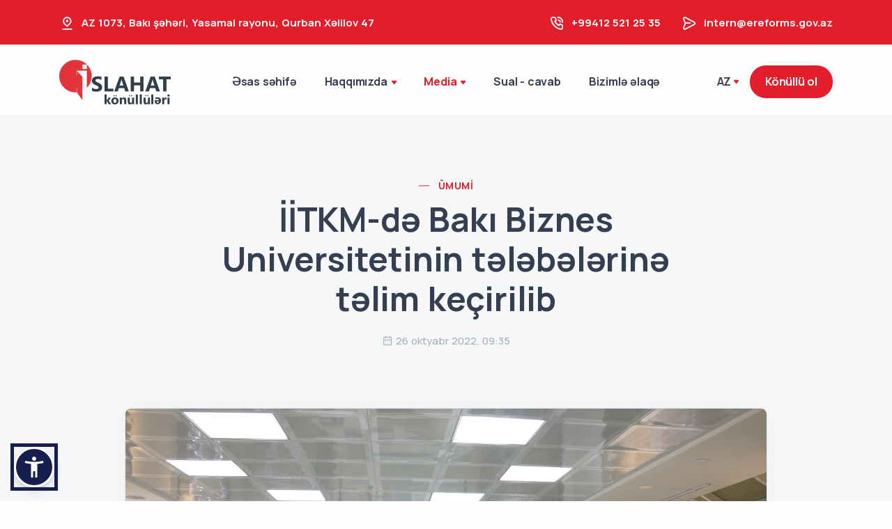

--- FILE ---
content_type: text/html; charset=UTF-8
request_url: https://volunteer.ereforms.gov.az/az/news/iitkm-de-baki-biznes-universitetinin-telebelerine-telim-kecirilib-80
body_size: 8802
content:
<!DOCTYPE html>
<html translate="no"  class="notranslate" lang="az" data-accw-position="bottom-left" data-accw-offsett="none">
	<head>
		<meta name="google-site-verification" content="ipDbCx8dJjQqPTwAD2l_9ZrUWO-9BxrDk3MfbwwzUTs" />
<meta charset="utf-8">
<meta name="google" content="notranslate" />
<meta http-equiv="X-UA-Compatible" content="IE=edge">
<meta name="viewport" content="width=device-width, initial-scale=1">
<meta name="mobile-web-app-capable" content="yes">
<meta name="author" content="Elmar Tahmazli">
<meta name="revisit-after" content="1 days">
<meta name="googlebot" content="follow, index, all">
<meta name="robots" content="index, follow, noodp, noydir">
<meta name="Scooter" content="follow, index, all">
<meta name="msnbot" content="follow, index, all">
<meta name="alexabot" content="follow, index, all">
<meta name="Slurp" content="follow, index, all">
<meta name="ZyBorg" content="follow, index, all">
<meta name="SPIDERS" content="ALL">
<meta name="WEBCRAWLERS" content="ALL">
<meta name="medium" content="company">
<meta name="audience" content="all">
<meta name="distribution" content="global">
<meta name="rating" content="General">
<meta name="allow-search" content="yes">
<meta name="country" content="Azerbaijan">
<meta name="language" content="az">
<meta name="content-language" content="az">
<meta name="format-detection" content="telephone=no">
<meta name="contact" content="intern@ereforms.gov.az">
<meta name="reply-to" content="intern@ereforms.gov.az">
<meta name="e-mail" content="intern@ereforms.gov.az">
<meta name="copyright" content="www.volunteer.ereforms.gov.az (c) 2022 Bütün hüquqlar qorunur.">
<meta name="description" content="İqtisadi İslahatların Təhlili və Kommunikasiya Mərkəzində Bakı Biznes Universitetinin tələbələrinə təlim ke&ccedil;irilib. Azərbaycanın xarici ticarət siyasətinə dair təşkil olunan təlimi&#8230;" />
<meta name="keywords" content="iitkm," />
<meta name="title" content="İİTKM-də Bakı Biznes Universitetinin tələbələrinə təlim keçirilib" />
<title>İİTKM-də Bakı Biznes Universitetinin tələbələrinə təlim keçirilib | Volunteer.ereforms.gov.az</title>
<meta property="og:title" content="İİTKM-də Bakı Biznes Universitetinin tələbələrinə təlim keçirilib">
<meta property="og:description" content="İqtisadi İslahatların Təhlili və Kommunikasiya Mərkəzində Bakı Biznes Universitetinin tələbələrinə təlim ke&ccedil;irilib. Azərbaycanın xarici ticarət&#8230;" />
<meta property="og:type" content="article">
<meta property="og:url" content="https://volunteer.ereforms.gov.az/az/news/iitkm-de-baki-biznes-universitetinin-telebelerine-telim-kecirilib-80">
<meta property="og:image" content="https://volunteer.ereforms.gov.az/files/news/tmb/10f16baf1d74bad978e7576a5333332c.jpg">
<meta property="og:image:secure_url" content="https://volunteer.ereforms.gov.az/files/news/tmb/10f16baf1d74bad978e7576a5333332c.jpg">
<meta property="og:image:width" content="400">
<meta property="og:image:height" content="400">
<meta property="og:locale" content="az_AZ"/>
<meta property="og:locale:alternate" content="en" />
<meta property="fb:app_id" content="">
<meta property="fb:pages" content="">

<link rel="icon" href="https://volunteer.ereforms.gov.az/image/favicon.png" type="image/x-icon"/>
<link rel="shortcut icon" type="image/x-icon" href="https://volunteer.ereforms.gov.az/image/favicon.png" />

<script async src="https://www.googletagmanager.com/gtag/js?id=G-NEHECGM8QR"></script>
<script>
  window.dataLayer = window.dataLayer || [];
  function gtag(){dataLayer.push(arguments);}
  gtag('js', new Date());

  gtag('config', 'G-NEHECGM8QR');
</script>		<link rel="stylesheet" href="https://volunteer.ereforms.gov.az/assets/front/css/plugins.css">
<link rel="stylesheet" href="https://volunteer.ereforms.gov.az/assets/front/css/theme/red.css">
<link rel="stylesheet" type="text/css" href="https://volunteer.ereforms.gov.az/assets/plugins/toastr/toastr.min.css">
<style type="text/css">
	.department-name{
		min-height: 60px;
	}
	.post-t-hs{
	    height: 88px;
		overflow: hidden;
	}
	.pills-tabContent-header {
    -webkit-box-shadow: 0px 0px 8px 0px #e2e2e2!important;
    }

    .pills-tabContent {
    -webkit-box-shadow: 10px 0px 100px 0px #e2e2e2!important;
    padding: 20px!important;
    }

</style>




	</head>
  <body>
     <div class="content-wrapper">
			<header class="wrapper bg-light pb-1 pills-tabContent-header">
			<div class="bg-primary text-white fw-bold fs-15 mb-2">
				<div class="container py-2 d-md-flex flex-md-row">
					<div class="d-flex flex-row align-items-center">
						<div class="icon text-white fs-22 mt-1 me-2"> <i class="uil uil-location-pin-alt"></i></div>
						<address class="mb-0">AZ 1073, Bakı şəhəri, Yasamal rayonu, Qurban Xəlilov 47</address>
					</div>
					<div class="d-flex flex-row align-items-center me-6 ms-auto">
						<div class="icon text-white fs-22 mt-1 me-2"> <i class="uil uil-phone-volume"></i></div>
						<p class="mb-0">+99412 521 25 35</p>
					</div>
					<div class="d-flex flex-row align-items-center">
						<div class="icon text-white fs-22 mt-1 me-2"> <i class="uil uil-message"></i></div>
						<p class="mb-0"><a href="mailto:intern@ereforms.gov.az" class="link-white hover">intern@ereforms.gov.az</a></p>
					</div>
				</div>
				<!-- /.container -->
			</div>
			<nav class="navbar center-nav transparent navbar-expand-lg navbar-light mb-1">
				<div class="container flex-lg-row flex-nowrap align-items-center">
					<div class="navbar-brand w-100"><a href="https://volunteer.ereforms.gov.az/az"><img src="https://volunteer.ereforms.gov.az/image/logo_az.png" srcset="https://volunteer.ereforms.gov.az/image/logo_az.png" alt="İslahat Könüllüləri Təşkilatı" /></a></div>
					<div class="navbar-collapse offcanvas-nav">
						<div class="offcanvas-header d-lg-none d-xl-none">
							<!-- <a href="https://volunteer.ereforms.gov.az/az"><img src="https://volunteer.ereforms.gov.az/image/logo_white_az.png" srcset="https://volunteer.ereforms.gov.az/image/logo_white_az.png 2x" alt="İslahat Könüllüləri Təşkilatı" /></a> -->
                             <a href="https://volunteer.ereforms.gov.az/az/be-volunteer" class="btn btn-sm btn-primary rounded-pill">Könüllü ol</a>
							<button type="button" class="btn-close btn-close-white offcanvas-close offcanvas-nav-close" aria-label="Close"></button>
						</div>
						<ul class="navbar-nav">
							<li class="nav-item"><a class="nav-link " href="https://volunteer.ereforms.gov.az/az">Əsas səhifə</a></li>
							<li class="nav-item dropdown"><a class="nav-link dropdown-toggle " href="#!">Haqqımızda</a>
								<ul class="dropdown-menu">
									<li class="nav-item"><a class="dropdown-item " href="https://volunteer.ereforms.gov.az/az/about-us">Ümumi məlumat</a></li>
									<li class="nav-item"><a class="dropdown-item " href="https://volunteer.ereforms.gov.az/az/experts">Ekspertlər</a></li>
								</ul>
							</li>
							<li class="nav-item dropdown"><a class="nav-link dropdown-toggle active" href="#!">Media</a>
								<ul class="dropdown-menu">
									<li class="nav-item"><a class="dropdown-item active" href="https://volunteer.ereforms.gov.az/az/news">Xəbərlər</a></li>
									<li class="nav-item"><a class="dropdown-item " href="https://volunteer.ereforms.gov.az/az/video">Videolar</a></li>
									<li class="nav-item"><a class="dropdown-item " href="https://volunteer.ereforms.gov.az/az/presentation">Məqalə və təqdimatlar</a></li>
								</ul>
							</li>
							<li class="nav-item"><a class="nav-link " href="https://volunteer.ereforms.gov.az/az/faq">Sual - cavab</a></li>
							<li class="nav-item"><a class="nav-link " href="https://volunteer.ereforms.gov.az/az/contact-us">Bizimlə əlaqə</a></li>
						</ul>
						<!-- /.navbar-nav -->
					</div>
					<!-- /.navbar-collapse -->
					<div class="navbar-other w-100 d-flex ms-auto">
						<ul class="navbar-nav flex-row align-items-center ms-auto" data-sm-skip="true">
							<li class="nav-item dropdown language-select text-uppercase">
																<a class="nav-link dropdown-item dropdown-toggle" href="#" role="button" data-bs-toggle="dropdown" aria-haspopup="true" aria-expanded="false">AZ</a>
								<ul class="dropdown-menu">
									<li class="nav-item"><a class="dropdown-item" href="https://volunteer.ereforms.gov.az/en/news/iitkm-de-baki-biznes-universitetinin-telebelerine-telim-kecirilib-80">EN</a></li>
								</ul>
															</li>
							<li class="nav-item d-none d-md-block">
								<a href="https://volunteer.ereforms.gov.az/az/be-volunteer" class="btn btn-sm btn-primary rounded-pill">Könüllü ol</a>
							</li>
							<li class="nav-item d-lg-none">
								<div class="navbar-hamburger"><button class="hamburger animate plain" data-toggle="offcanvas-nav"><span></span></button></div>
							</li>
						</ul>
						<!-- /.navbar-nav -->
					</div>
					<!-- /.navbar-other -->
				</div>
				<!-- /.container -->
			</nav>
			<!-- /.navbar -->
		</header>
		<!-- /header -->		<section class="wrapper bg-gray">
         <div class="container pt-10 pb-19 pt-md-14 pb-md-20 text-center">
            <div class="row">
               <div class="col-md-10 col-xl-8 mx-auto">
                  <div class="post-header">
                     <div class="post-category text-line">
                        <a href="#" class="hover" rel="category">Ümumi</a>
                     </div>
                     <!-- /.post-category -->
                     <h1 class="display-1 mb-4">İİTKM-də Bakı Biznes Universitetinin tələbələrinə təlim keçirilib</h1>
                     <ul class="post-meta mb-5">
                        <li class="post-date"><i class="uil uil-calendar-alt"></i><span>26 oktyabr 2022, 09:35</span></li>
                     </ul>
                     <!-- /.post-meta -->
                  </div>
                  <!-- /.post-header -->
               </div>
               <!-- /column -->
            </div>
            <!-- /.row -->
         </div>
         <!-- /.container -->
      </section>
      <!-- /section -->
      <section class="wrapper bg-light">
         <div class="container pb-14 pb-md-16">
            <div class="row">
               <div class="col-lg-10 mx-auto">
                  <div class="blog single mt-n17">
                     <div class="card">
                        <figure class="card-img-top"><img src="https://volunteer.ereforms.gov.az/files/news/10f16baf1d74bad978e7576a5333332c.jpg" alt="İİTKM-də Bakı Biznes Universitetinin tələbələrinə təlim keçirilib" /></figure>
                        <div class="card-body">
                           <div class="classic-view">
                              <article class="post">
                                 <div class="post-content mb-5">
                                    <p>İqtisadi İslahatların Təhlili və Kommunikasiya Mərkəzində Bakı Biznes Universitetinin tələbələrinə təlim keçirilib. Azərbaycanın xarici ticarət siyasətinə dair təşkil olunan təlimi “Bir Pəncərə” İxraca Dəstək Mərkəzinin rəhbəri Nicat Hacızadə təqdim edib.</p>

<p>Tələbələr “Bir Pəncərə” İxraca Dəstək Mərkəzinin fəaliyyətiylə tanış olub və ixrac icazələrinin verilməsi, ixrac statistikaları və digər istiqamətlər haqqında məlumatlar əldə ediblər.</p>

<p>Daha sonra təlim çərçivəsində Bakı Biznes Universitetinin 20-ə yaxın tələbəsinə Azərbaycanın iqtisadi siyasəti, xarici ticarət münasibətləri, idxal-ixrac əməliyyatları, qeyri-neft təyinatlı mal və məhsulların ixrac və idxalı, xidmətlər ixracının strukturu və cari vəziyyəti və s. istiqamətlər üzrə məlumatlar verilib.</p>

<p>Təlimin sonunda tələbələrin sualları cavablandırılıb. Bakı Biznes Universitetinin tələbə heyətinə növbəti təlimlərin keçirilməsi və tələbələrin iqtisadi savadlılığının daha da artırılması istiqamətində təcrübə proqramlarında iştirakıyla bağlı razılıq əldə edilib.</p>                                                                        <div class="row g-6 mt-3 mb-10 light-gallery-wrapper">
                                                                         
                                       <div class="col-md-3">
                                          <figure class="hover-scale rounded"><a href="https://volunteer.ereforms.gov.az/files/news/images/full/8ed352cbaffd415529761302.jpg" class="lightbox" data-sub-html=".caption"> <img src="https://volunteer.ereforms.gov.az/files/news/images/tmb/8ed352cbaffd415529761302.jpg" alt="İİTKM-də Bakı Biznes Universitetinin tələbələrinə təlim keçirilib" /></a></figure>
                                          <div class="caption d-none">
                                             <h5>İİTKM-də Bakı Biznes Universitetinin tələbələrinə təlim keçirilib</h5>
                                          </div>
                                       </div>
                                    
                                                                         
                                       <div class="col-md-3">
                                          <figure class="hover-scale rounded"><a href="https://volunteer.ereforms.gov.az/files/news/images/full/8ed352cbaffd415529768738.jpg" class="lightbox" data-sub-html=".caption"> <img src="https://volunteer.ereforms.gov.az/files/news/images/tmb/8ed352cbaffd415529768738.jpg" alt="İİTKM-də Bakı Biznes Universitetinin tələbələrinə təlim keçirilib" /></a></figure>
                                          <div class="caption d-none">
                                             <h5>İİTKM-də Bakı Biznes Universitetinin tələbələrinə təlim keçirilib</h5>
                                          </div>
                                       </div>
                                    
                                                                         
                                       <div class="col-md-3">
                                          <figure class="hover-scale rounded"><a href="https://volunteer.ereforms.gov.az/files/news/images/full/8ed352cbaffd415529762918.jpg" class="lightbox" data-sub-html=".caption"> <img src="https://volunteer.ereforms.gov.az/files/news/images/tmb/8ed352cbaffd415529762918.jpg" alt="İİTKM-də Bakı Biznes Universitetinin tələbələrinə təlim keçirilib" /></a></figure>
                                          <div class="caption d-none">
                                             <h5>İİTKM-də Bakı Biznes Universitetinin tələbələrinə təlim keçirilib</h5>
                                          </div>
                                       </div>
                                    
                                                                         
                                       <div class="col-md-3">
                                          <figure class="hover-scale rounded"><a href="https://volunteer.ereforms.gov.az/files/news/images/full/8ed352cbaffd415529765771.jpg" class="lightbox" data-sub-html=".caption"> <img src="https://volunteer.ereforms.gov.az/files/news/images/tmb/8ed352cbaffd415529765771.jpg" alt="İİTKM-də Bakı Biznes Universitetinin tələbələrinə təlim keçirilib" /></a></figure>
                                          <div class="caption d-none">
                                             <h5>İİTKM-də Bakı Biznes Universitetinin tələbələrinə təlim keçirilib</h5>
                                          </div>
                                       </div>
                                    
                                                                         
                                       <div class="col-md-3">
                                          <figure class="hover-scale rounded"><a href="https://volunteer.ereforms.gov.az/files/news/images/full/38ccbbff44c6f336b3635419.jpg" class="lightbox" data-sub-html=".caption"> <img src="https://volunteer.ereforms.gov.az/files/news/images/tmb/38ccbbff44c6f336b3635419.jpg" alt="İİTKM-də Bakı Biznes Universitetinin tələbələrinə təlim keçirilib" /></a></figure>
                                          <div class="caption d-none">
                                             <h5>İİTKM-də Bakı Biznes Universitetinin tələbələrinə təlim keçirilib</h5>
                                          </div>
                                       </div>
                                    
                                                                         
                                       <div class="col-md-3">
                                          <figure class="hover-scale rounded"><a href="https://volunteer.ereforms.gov.az/files/news/images/full/38ccbbff44c6f336b3632427.jpg" class="lightbox" data-sub-html=".caption"> <img src="https://volunteer.ereforms.gov.az/files/news/images/tmb/38ccbbff44c6f336b3632427.jpg" alt="İİTKM-də Bakı Biznes Universitetinin tələbələrinə təlim keçirilib" /></a></figure>
                                          <div class="caption d-none">
                                             <h5>İİTKM-də Bakı Biznes Universitetinin tələbələrinə təlim keçirilib</h5>
                                          </div>
                                       </div>
                                    
                                                                         
                                       <div class="col-md-3">
                                          <figure class="hover-scale rounded"><a href="https://volunteer.ereforms.gov.az/files/news/images/full/38ccbbff44c6f336b3632202.jpg" class="lightbox" data-sub-html=".caption"> <img src="https://volunteer.ereforms.gov.az/files/news/images/tmb/38ccbbff44c6f336b3632202.jpg" alt="İİTKM-də Bakı Biznes Universitetinin tələbələrinə təlim keçirilib" /></a></figure>
                                          <div class="caption d-none">
                                             <h5>İİTKM-də Bakı Biznes Universitetinin tələbələrinə təlim keçirilib</h5>
                                          </div>
                                       </div>
                                    
                                                                         
                                       <div class="col-md-3">
                                          <figure class="hover-scale rounded"><a href="https://volunteer.ereforms.gov.az/files/news/images/full/38ccbbff44c6f336b3634849.jpg" class="lightbox" data-sub-html=".caption"> <img src="https://volunteer.ereforms.gov.az/files/news/images/tmb/38ccbbff44c6f336b3634849.jpg" alt="İİTKM-də Bakı Biznes Universitetinin tələbələrinə təlim keçirilib" /></a></figure>
                                          <div class="caption d-none">
                                             <h5>İİTKM-də Bakı Biznes Universitetinin tələbələrinə təlim keçirilib</h5>
                                          </div>
                                       </div>
                                    
                                                                         
                                       <div class="col-md-3">
                                          <figure class="hover-scale rounded"><a href="https://volunteer.ereforms.gov.az/files/news/images/full/38ccbbff44c6f336b3638910.jpg" class="lightbox" data-sub-html=".caption"> <img src="https://volunteer.ereforms.gov.az/files/news/images/tmb/38ccbbff44c6f336b3638910.jpg" alt="İİTKM-də Bakı Biznes Universitetinin tələbələrinə təlim keçirilib" /></a></figure>
                                          <div class="caption d-none">
                                             <h5>İİTKM-də Bakı Biznes Universitetinin tələbələrinə təlim keçirilib</h5>
                                          </div>
                                       </div>
                                    
                                                                         
                                       <div class="col-md-3">
                                          <figure class="hover-scale rounded"><a href="https://volunteer.ereforms.gov.az/files/news/images/full/38ccbbff44c6f336b3639680.jpg" class="lightbox" data-sub-html=".caption"> <img src="https://volunteer.ereforms.gov.az/files/news/images/tmb/38ccbbff44c6f336b3639680.jpg" alt="İİTKM-də Bakı Biznes Universitetinin tələbələrinə təlim keçirilib" /></a></figure>
                                          <div class="caption d-none">
                                             <h5>İİTKM-də Bakı Biznes Universitetinin tələbələrinə təlim keçirilib</h5>
                                          </div>
                                       </div>
                                    
                                                                         
                                       <div class="col-md-3">
                                          <figure class="hover-scale rounded"><a href="https://volunteer.ereforms.gov.az/files/news/images/full/38ccbbff44c6f336b3634757.jpg" class="lightbox" data-sub-html=".caption"> <img src="https://volunteer.ereforms.gov.az/files/news/images/tmb/38ccbbff44c6f336b3634757.jpg" alt="İİTKM-də Bakı Biznes Universitetinin tələbələrinə təlim keçirilib" /></a></figure>
                                          <div class="caption d-none">
                                             <h5>İİTKM-də Bakı Biznes Universitetinin tələbələrinə təlim keçirilib</h5>
                                          </div>
                                       </div>
                                    
                                                                         
                                       <div class="col-md-3">
                                          <figure class="hover-scale rounded"><a href="https://volunteer.ereforms.gov.az/files/news/images/full/38ccbbff44c6f336b3631935.jpg" class="lightbox" data-sub-html=".caption"> <img src="https://volunteer.ereforms.gov.az/files/news/images/tmb/38ccbbff44c6f336b3631935.jpg" alt="İİTKM-də Bakı Biznes Universitetinin tələbələrinə təlim keçirilib" /></a></figure>
                                          <div class="caption d-none">
                                             <h5>İİTKM-də Bakı Biznes Universitetinin tələbələrinə təlim keçirilib</h5>
                                          </div>
                                       </div>
                                    
                                                                         
                                       <div class="col-md-3">
                                          <figure class="hover-scale rounded"><a href="https://volunteer.ereforms.gov.az/files/news/images/full/871981baf5fc948cb2873512.jpg" class="lightbox" data-sub-html=".caption"> <img src="https://volunteer.ereforms.gov.az/files/news/images/tmb/871981baf5fc948cb2873512.jpg" alt="İİTKM-də Bakı Biznes Universitetinin tələbələrinə təlim keçirilib" /></a></figure>
                                          <div class="caption d-none">
                                             <h5>İİTKM-də Bakı Biznes Universitetinin tələbələrinə təlim keçirilib</h5>
                                          </div>
                                       </div>
                                    
                                                                         
                                       <div class="col-md-3">
                                          <figure class="hover-scale rounded"><a href="https://volunteer.ereforms.gov.az/files/news/images/full/871981baf5fc948cb2878494.jpg" class="lightbox" data-sub-html=".caption"> <img src="https://volunteer.ereforms.gov.az/files/news/images/tmb/871981baf5fc948cb2878494.jpg" alt="İİTKM-də Bakı Biznes Universitetinin tələbələrinə təlim keçirilib" /></a></figure>
                                          <div class="caption d-none">
                                             <h5>İİTKM-də Bakı Biznes Universitetinin tələbələrinə təlim keçirilib</h5>
                                          </div>
                                       </div>
                                    
                                                                         
                                       <div class="col-md-3">
                                          <figure class="hover-scale rounded"><a href="https://volunteer.ereforms.gov.az/files/news/images/full/871981baf5fc948cb2871903.jpg" class="lightbox" data-sub-html=".caption"> <img src="https://volunteer.ereforms.gov.az/files/news/images/tmb/871981baf5fc948cb2871903.jpg" alt="İİTKM-də Bakı Biznes Universitetinin tələbələrinə təlim keçirilib" /></a></figure>
                                          <div class="caption d-none">
                                             <h5>İİTKM-də Bakı Biznes Universitetinin tələbələrinə təlim keçirilib</h5>
                                          </div>
                                       </div>
                                    
                                                                         
                                       <div class="col-md-3">
                                          <figure class="hover-scale rounded"><a href="https://volunteer.ereforms.gov.az/files/news/images/full/871981baf5fc948cb2877644.jpg" class="lightbox" data-sub-html=".caption"> <img src="https://volunteer.ereforms.gov.az/files/news/images/tmb/871981baf5fc948cb2877644.jpg" alt="İİTKM-də Bakı Biznes Universitetinin tələbələrinə təlim keçirilib" /></a></figure>
                                          <div class="caption d-none">
                                             <h5>İİTKM-də Bakı Biznes Universitetinin tələbələrinə təlim keçirilib</h5>
                                          </div>
                                       </div>
                                    
                                                                         
                                       <div class="col-md-3">
                                          <figure class="hover-scale rounded"><a href="https://volunteer.ereforms.gov.az/files/news/images/full/871981baf5fc948cb2873154.jpg" class="lightbox" data-sub-html=".caption"> <img src="https://volunteer.ereforms.gov.az/files/news/images/tmb/871981baf5fc948cb2873154.jpg" alt="İİTKM-də Bakı Biznes Universitetinin tələbələrinə təlim keçirilib" /></a></figure>
                                          <div class="caption d-none">
                                             <h5>İİTKM-də Bakı Biznes Universitetinin tələbələrinə təlim keçirilib</h5>
                                          </div>
                                       </div>
                                    
                                      
                                    </div> 
                                                                     </div>
                                 <!-- /.post-content -->
                                 <div class="post-footer d-md-flex flex-md-row justify-content-md-between align-items-center mt-8">
                                    <div>
                                                                              <ul class="list-unstyled tag-list mb-0">
                                                                                    <li><a class="btn btn-soft-ash btn-sm rounded-pill mb-0" href="https://volunteer.ereforms.gov.az/az/news/hashtag/iitkm">iitkm</a></li>
                                            
                                       </ul>
                                                                           </div>
                                    <div class="mb-0 mb-md-2">
                                       <div class="dropdown share-dropdown btn-group">
                                          <button class="btn btn-sm btn-red rounded-pill btn-icon btn-icon-start dropdown-toggle mb-0 me-0" data-bs-toggle="dropdown" aria-haspopup="true" aria-expanded="false">
                                             <i class="uil uil-share-alt"></i> Paylaş </button>
                                          <div class="dropdown-menu">
                                             <a class="dropdown-item" href="http://www.twitter.com/share?url=https://volunteer.ereforms.gov.az/az/news/iitkm-de-baki-biznes-universitetinin-telebelerine-telim-kecirilib-80"><i class="uil uil-twitter"></i>Twitter</a>
                                             <a class="dropdown-item" href="https://www.facebook.com/sharer/sharer.php?u=https://volunteer.ereforms.gov.az/az/news/iitkm-de-baki-biznes-universitetinin-telebelerine-telim-kecirilib-80"><i class="uil uil-facebook-f"></i>Facebook</a>
                                             <a class="dropdown-item" href="https://telegram.me/share/url?url=https://volunteer.ereforms.gov.az/az/news/iitkm-de-baki-biznes-universitetinin-telebelerine-telim-kecirilib-80&text=İİTKM-də Bakı Biznes Universitetinin tələbələrinə təlim keçirilib"><i class="uil uil-telegram"></i>Telegram</a>
                                          </div>
                                          <!--/.dropdown-menu -->
                                       </div>
                                       <!--/.share-dropdown -->
                                    </div>
                                 </div>
                                 <!-- /.post-footer -->
                              </article>
                              <!-- /.post -->
                           </div>
                           <!-- /.classic-view -->
                           <hr />
                                                      <h3 class="mb-6">Digər xəbərlər</h3>
                           <div class="carousel owl-carousel blog grid-view mb-16" data-margin="30" data-dots="true" data-autoplay="false" data-autoplay-timeout="5000" data-responsive='{"0":{"items": "1"}, "768":{"items": "2"}, "992":{"items": "2"}, "1200":{"items": "2"}}'>
                                                            <div class="item">
                                 <article>
                                    <figure class="overlay overlay1 hover-scale rounded mb-5"><a href="https://volunteer.ereforms.gov.az/az/xeber/islahat-konulluleri-teskilatinin-uzvleri-sertifikat-elde-edibler-150"> <img src="https://volunteer.ereforms.gov.az/files/news/tmb/68dc90c71d83dec9c606ea60b1f46d50.JPG" alt="&quot;İslahat Könüllüləri&quot; Təşkilatının üzvləri sertifikat əldə ediblər" /></a>
                                       <figcaption>
                                          <h5 class="from-top mb-0">Ətraflı oxu</h5>
                                       </figcaption>
                                    </figure>
                                    <div class="post-header">
                                       <div class="post-category text-line">
                                          <a href="#" class="hover" rel="category">Ümumi</a>
                                       </div>
                                       <!-- /.post-category -->
                                       <h2 class="post-title h3 mt-1 mb-3 post-t-hs"><a class="link-dark" href="https://volunteer.ereforms.gov.az/az/xeber/islahat-konulluleri-teskilatinin-uzvleri-sertifikat-elde-edibler-150">&quot;İslahat Könüllüləri&quot; Təşkilatının üzvləri sertifikat əldə ediblər</a></h2>
                                    </div>
                                    <!-- /.post-header -->
                                    <div class="post-footer">
                                       <ul class="post-meta mb-0">
                                          <li class="post-date"><i class="uil uil-calendar-alt"></i><span>25.12.2025 / 11:14</span></li>
                                       </ul>
                                       <!-- /.post-meta -->
                                    </div>
                                    <!-- /.post-footer -->
                                 </article>
                                 <!-- /article -->
                              </div>
                              <!-- /.item -->
                                                           <div class="item">
                                 <article>
                                    <figure class="overlay overlay1 hover-scale rounded mb-5"><a href="https://volunteer.ereforms.gov.az/az/xeber/iitkm-de-ulu-onder-heyder-eliyevin-anim-gunune-hesr-olunmus-seminar-kecirilib-149"> <img src="https://volunteer.ereforms.gov.az/files/news/tmb/9ed8d223bd9ae98ec873818b409c7063.JPG" alt="İİTKM-də Ulu Öndər Heydər Əliyevin anım gününə həsr olunmuş seminar keçirilib" /></a>
                                       <figcaption>
                                          <h5 class="from-top mb-0">Ətraflı oxu</h5>
                                       </figcaption>
                                    </figure>
                                    <div class="post-header">
                                       <div class="post-category text-line">
                                          <a href="#" class="hover" rel="category">Tədbirlər</a>
                                       </div>
                                       <!-- /.post-category -->
                                       <h2 class="post-title h3 mt-1 mb-3 post-t-hs"><a class="link-dark" href="https://volunteer.ereforms.gov.az/az/xeber/iitkm-de-ulu-onder-heyder-eliyevin-anim-gunune-hesr-olunmus-seminar-kecirilib-149">İİTKM-də Ulu Öndər Heydər Əliyevin anım gününə həsr olunmuş seminar keçirilib</a></h2>
                                    </div>
                                    <!-- /.post-header -->
                                    <div class="post-footer">
                                       <ul class="post-meta mb-0">
                                          <li class="post-date"><i class="uil uil-calendar-alt"></i><span>10.12.2025 / 15:02</span></li>
                                       </ul>
                                       <!-- /.post-meta -->
                                    </div>
                                    <!-- /.post-footer -->
                                 </article>
                                 <!-- /article -->
                              </div>
                              <!-- /.item -->
                                                           <div class="item">
                                 <article>
                                    <figure class="overlay overlay1 hover-scale rounded mb-5"><a href="https://volunteer.ereforms.gov.az/az/xeber/islahat-konulluleri-azerbaycan-konullulerinin-viii-hemreylik-forumu-nda-istirak-edibler-148"> <img src="https://volunteer.ereforms.gov.az/files/news/tmb/a9dfbda78ad5fe647195e6b16e034e8b.jpeg" alt="İslahat Könüllüləri “Azərbaycan Könüllülərinin VIII Həmrəylik Forumu”nda iştirak ediblər" /></a>
                                       <figcaption>
                                          <h5 class="from-top mb-0">Ətraflı oxu</h5>
                                       </figcaption>
                                    </figure>
                                    <div class="post-header">
                                       <div class="post-category text-line">
                                          <a href="#" class="hover" rel="category">Tədbirlər</a>
                                       </div>
                                       <!-- /.post-category -->
                                       <h2 class="post-title h3 mt-1 mb-3 post-t-hs"><a class="link-dark" href="https://volunteer.ereforms.gov.az/az/xeber/islahat-konulluleri-azerbaycan-konullulerinin-viii-hemreylik-forumu-nda-istirak-edibler-148">İslahat Könüllüləri “Azərbaycan Könüllülərinin VIII Həmrəylik Forumu”nda iştirak ediblər</a></h2>
                                    </div>
                                    <!-- /.post-header -->
                                    <div class="post-footer">
                                       <ul class="post-meta mb-0">
                                          <li class="post-date"><i class="uil uil-calendar-alt"></i><span>04.12.2025 / 17:50</span></li>
                                       </ul>
                                       <!-- /.post-meta -->
                                    </div>
                                    <!-- /.post-footer -->
                                 </article>
                                 <!-- /article -->
                              </div>
                              <!-- /.item -->
                                                           <div class="item">
                                 <article>
                                    <figure class="overlay overlay1 hover-scale rounded mb-5"><a href="https://volunteer.ereforms.gov.az/az/xeber/iitkm-de-tecrube-proqramini-tamamlayan-macar-tedqiqatci-arasdirmasini-teqdim-edib-147"> <img src="https://volunteer.ereforms.gov.az/files/news/tmb/d9995e5c12ba960432cdcd97c0da7ee4.JPG" alt="İİTKM-də təcrübə proqramını tamamlayan macar tədqiqatçı araşdırmasını təqdim edib" /></a>
                                       <figcaption>
                                          <h5 class="from-top mb-0">Ətraflı oxu</h5>
                                       </figcaption>
                                    </figure>
                                    <div class="post-header">
                                       <div class="post-category text-line">
                                          <a href="#" class="hover" rel="category">Ümumi</a>
                                       </div>
                                       <!-- /.post-category -->
                                       <h2 class="post-title h3 mt-1 mb-3 post-t-hs"><a class="link-dark" href="https://volunteer.ereforms.gov.az/az/xeber/iitkm-de-tecrube-proqramini-tamamlayan-macar-tedqiqatci-arasdirmasini-teqdim-edib-147">İİTKM-də təcrübə proqramını tamamlayan macar tədqiqatçı araşdırmasını təqdim edib</a></h2>
                                    </div>
                                    <!-- /.post-header -->
                                    <div class="post-footer">
                                       <ul class="post-meta mb-0">
                                          <li class="post-date"><i class="uil uil-calendar-alt"></i><span>04.12.2025 / 17:43</span></li>
                                       </ul>
                                       <!-- /.post-meta -->
                                    </div>
                                    <!-- /.post-footer -->
                                 </article>
                                 <!-- /article -->
                              </div>
                              <!-- /.item -->
                                                           <div class="item">
                                 <article>
                                    <figure class="overlay overlay1 hover-scale rounded mb-5"><a href="https://volunteer.ereforms.gov.az/az/xeber/ayin-aktiv-konulluleri-145"> <img src="https://volunteer.ereforms.gov.az/files/news/tmb/993e2f377952ecda4fdbfad76e76f129.jpg" alt="Ayın Aktiv Könüllüləri" /></a>
                                       <figcaption>
                                          <h5 class="from-top mb-0">Ətraflı oxu</h5>
                                       </figcaption>
                                    </figure>
                                    <div class="post-header">
                                       <div class="post-category text-line">
                                          <a href="#" class="hover" rel="category">Ümumi</a>
                                       </div>
                                       <!-- /.post-category -->
                                       <h2 class="post-title h3 mt-1 mb-3 post-t-hs"><a class="link-dark" href="https://volunteer.ereforms.gov.az/az/xeber/ayin-aktiv-konulluleri-145">Ayın Aktiv Könüllüləri</a></h2>
                                    </div>
                                    <!-- /.post-header -->
                                    <div class="post-footer">
                                       <ul class="post-meta mb-0">
                                          <li class="post-date"><i class="uil uil-calendar-alt"></i><span>01.12.2025 / 17:38</span></li>
                                       </ul>
                                       <!-- /.post-meta -->
                                    </div>
                                    <!-- /.post-footer -->
                                 </article>
                                 <!-- /article -->
                              </div>
                              <!-- /.item -->
                                                           <div class="item">
                                 <article>
                                    <figure class="overlay overlay1 hover-scale rounded mb-5"><a href="https://volunteer.ereforms.gov.az/az/xeber/islahat-konullusu-tecrube-proqramini-ugurla-basa-vurdu-141"> <img src="https://volunteer.ereforms.gov.az/files/news/tmb/5a2b2884f2c82af2e92448dd961403b3.jpg" alt="İslahat könüllüsü təcrübə proqramını uğurla başa vurdu" /></a>
                                       <figcaption>
                                          <h5 class="from-top mb-0">Ətraflı oxu</h5>
                                       </figcaption>
                                    </figure>
                                    <div class="post-header">
                                       <div class="post-category text-line">
                                          <a href="#" class="hover" rel="category">Ümumi</a>
                                       </div>
                                       <!-- /.post-category -->
                                       <h2 class="post-title h3 mt-1 mb-3 post-t-hs"><a class="link-dark" href="https://volunteer.ereforms.gov.az/az/xeber/islahat-konullusu-tecrube-proqramini-ugurla-basa-vurdu-141">İslahat könüllüsü təcrübə proqramını uğurla başa vurdu</a></h2>
                                    </div>
                                    <!-- /.post-header -->
                                    <div class="post-footer">
                                       <ul class="post-meta mb-0">
                                          <li class="post-date"><i class="uil uil-calendar-alt"></i><span>20.11.2025 / 12:40</span></li>
                                       </ul>
                                       <!-- /.post-meta -->
                                    </div>
                                    <!-- /.post-footer -->
                                 </article>
                                 <!-- /article -->
                              </div>
                              <!-- /.item -->
                                                           <div class="item">
                                 <article>
                                    <figure class="overlay overlay1 hover-scale rounded mb-5"><a href="https://volunteer.ereforms.gov.az/az/xeber/islahat-konullusu-leyla-sahbazova-tecrube-proqramini-ugurla-tamamladi-146"> <img src="https://volunteer.ereforms.gov.az/files/news/tmb/f20fddd6f739d484c8c2eed4feb1da93.jpg" alt="İslahat Könüllüsü Leyla Şahbazova təcrübə proqramını uğurla tamamladı" /></a>
                                       <figcaption>
                                          <h5 class="from-top mb-0">Ətraflı oxu</h5>
                                       </figcaption>
                                    </figure>
                                    <div class="post-header">
                                       <div class="post-category text-line">
                                          <a href="#" class="hover" rel="category">Ümumi</a>
                                       </div>
                                       <!-- /.post-category -->
                                       <h2 class="post-title h3 mt-1 mb-3 post-t-hs"><a class="link-dark" href="https://volunteer.ereforms.gov.az/az/xeber/islahat-konullusu-leyla-sahbazova-tecrube-proqramini-ugurla-tamamladi-146">İslahat Könüllüsü Leyla Şahbazova təcrübə proqramını uğurla tamamladı</a></h2>
                                    </div>
                                    <!-- /.post-header -->
                                    <div class="post-footer">
                                       <ul class="post-meta mb-0">
                                          <li class="post-date"><i class="uil uil-calendar-alt"></i><span>14.11.2025 / 17:47</span></li>
                                       </ul>
                                       <!-- /.post-meta -->
                                    </div>
                                    <!-- /.post-footer -->
                                 </article>
                                 <!-- /article -->
                              </div>
                              <!-- /.item -->
                                                           <div class="item">
                                 <article>
                                    <figure class="overlay overlay1 hover-scale rounded mb-5"><a href="https://volunteer.ereforms.gov.az/az/xeber/milli-meclisin-deputati-arzu-nagiyev-ile-konullulerin-gorusu-kecirilib-144"> <img src="https://volunteer.ereforms.gov.az/files/news/tmb/c623392e1bf6ea934e2bc119a3ee436e.jpg" alt="Milli Məclisin deputatı Arzu Nağıyev ilə könüllülərin görüşü keçirilib" /></a>
                                       <figcaption>
                                          <h5 class="from-top mb-0">Ətraflı oxu</h5>
                                       </figcaption>
                                    </figure>
                                    <div class="post-header">
                                       <div class="post-category text-line">
                                          <a href="#" class="hover" rel="category">Tədbirlər</a>
                                       </div>
                                       <!-- /.post-category -->
                                       <h2 class="post-title h3 mt-1 mb-3 post-t-hs"><a class="link-dark" href="https://volunteer.ereforms.gov.az/az/xeber/milli-meclisin-deputati-arzu-nagiyev-ile-konullulerin-gorusu-kecirilib-144">Milli Məclisin deputatı Arzu Nağıyev ilə könüllülərin görüşü keçirilib</a></h2>
                                    </div>
                                    <!-- /.post-header -->
                                    <div class="post-footer">
                                       <ul class="post-meta mb-0">
                                          <li class="post-date"><i class="uil uil-calendar-alt"></i><span>05.11.2025 / 12:51</span></li>
                                       </ul>
                                       <!-- /.post-meta -->
                                    </div>
                                    <!-- /.post-footer -->
                                 </article>
                                 <!-- /article -->
                              </div>
                              <!-- /.item -->
                                                        </div>
                           <!-- /.owl-carousel -->
                                                 </div>
                        <!-- /.card-body -->
                     </div>
                     <!-- /.card -->
                  </div>
                  <!-- /.blog -->
               </div>
               <!-- /column -->
            </div>
            <!-- /.row -->
         </div>
         <!-- /.container -->
      </section>
      <!-- /section -->     </div> 
         <footer class="bg-dark text-inverse">
      <div class="container py-13 py-md-15">
         <div class="d-lg-flex flex-row align-items-lg-center">
            <h3 class="display-4 mb-6 mb-lg-0 pe-lg-20 pe-xl-22 pe-xxl-25 text-white fs-22">Sertifikat axtar düyməsinə klik edərək siz İİTKM tərəfindən sizə təqdim olunan sertifikata aid məlumatlara baxa bilərsiniz.</h3>
            <a href="https://volunteer.ereforms.gov.az/az/search-certificate" class="btn btn-primary rounded-pill mb-0 text-nowrap">Sertifikat axtar</a>
         </div>
         <!--/div -->
         <hr class="mt-11 mb-12" />
         <div class="row gy-6 gy-lg-0">
            <div class="col-md-4 col-lg-3">
               <div class="widget">
                  <img class="mb-4" src="https://volunteer.ereforms.gov.az/image/logo_white_az.png" srcset="https://volunteer.ereforms.gov.az/image/logo_white_az.png" alt="Volunteer.ereforms.gov.az" />
                  <p class="mb-4">© 2026 Volunteer.ereforms.gov.az <br class="d-none d-lg-block" />Bütün hüquqlar qorunur.</p>
                  <nav class="nav social social-white">
                         <a href="https://www.facebook.com/islahatkonulluleri"><i class="uil uil-facebook-f"></i></a>
                         <a href="https://instagram.com/islahatkonulluleri"><i class="uil uil-instagram"></i></a>
                         <a href="https://t.me/iqtisadiislahat"><i class="uil uil-telegram"></i></a>
                  </nav>
                  <!-- /.social -->
               </div>
               <!-- /.widget -->
            </div>
            <!-- /column -->
            <div class="col-md-4 col-lg-3">
               <div class="widget">
                  <h4 class="widget-title text-white mb-3">Bizimlə əlaqə</h4>
                  <address class="pe-xl-15 pe-xxl-17">AZ 1073, Bakı şəhəri, Yasamal rayonu, Qurban Xəlilov 47</address>
                  <a href="mailto:intern@ereforms.gov.az">intern@ereforms.gov.az</a><br /> +99412 521 25 35               </div>
               <!-- /.widget -->
            </div>
            <!-- /column -->
            <div class="col-md-4 col-lg-3">
               <div class="widget">
                  <h4 class="widget-title text-white mb-3">Media</h4>
                  <ul class="list-unstyled mb-0">
                     <li><a href="https://volunteer.ereforms.gov.az/az/news">Xəbərlər</a></li>
                     <li><a href="https://volunteer.ereforms.gov.az/az/video">Videolar</a></li>
                     <li><a href="https://volunteer.ereforms.gov.az/az/presentation">Məqalə və təqdimatlar</a></li>
                  </ul>
               </div>
               <!-- /.widget -->
            </div>
            <!-- /column -->
            <div class="col-md-12 col-lg-3">
               <div class="widget">
                  <h4 class="widget-title text-white mb-3">Yeniliklərə abunə ol</h4>
                  <p class="mb-5">Yeniliklərdən anında xəbərdar olmaq üçün elektron poçt ünvanınızı daxil edin.</p>
                  <div class="newsletter-wrapper">
                     <div id="sbc_2">
                       
                           <form action="https://volunteer.ereforms.gov.az/abune-ol" method="post" class="dark-fields" id="subscribe_form" accept-charset="utf-8">                      
                              <div class="input-group form-label-group">
                                 <input type="hidden" name="csrf_token" id = "csrf_ajax" value = "40fcd1e4ec40204c569111cf68e9f9b2">
                                 <input type="text" name="email" id="email_in" class="email form-control" placeholder="Email Address">
                                 <label for="">E-poçt</label>
                                 <span class="btn btn-primary subscribe_btn">Abunə ol</span>
                              </div>
                                 <div class="help-block with-errors"></div>                          
                                 <div class="help-block with-success"></div>
                              <div class="clear"></div>
                           </form> 
                      
                     </div>
                  </div>
               </div>
            </div>
         </div>
      </div>
   </footer>
   <div class="progress-wrap">
      <svg class="progress-circle svg-content" width="100%" height="100%" viewBox="-1 -1 102 102">
         <path d="M50,1 a49,49 0 0,1 0,98 a49,49 0 0,1 0,-98" />
      </svg>
   </div>
    <div class="modal fade" id="showExpertData" tabindex="-1">
            <div class="modal-dialog modal-dialog-centered modal-lg">
                <div class="modal-content text-center">
                    <div class="modal-body">
                        <button class="btn-close" data-bs-dismiss="modal" aria-label="Close"></button>
                        <h3 class="expert_name"></h3>
                        <h6 class="expert_pos"></h6>
                        <div class="expert_bio"></div>
                    </div>
                </div>
             </div>
        </div>

		<script src="https://volunteer.ereforms.gov.az/assets/js/jquery.3.6.0.min.js"></script>
<script src="https://volunteer.ereforms.gov.az/assets/js/bootstrap.bundle.min.js"></script>
<script src="https://volunteer.ereforms.gov.az/assets/plugins/toastr/toastr.min.js"></script>
<script src="https://volunteer.ereforms.gov.az/assets/front/js/plugins.js"></script>
<script src="https://volunteer.ereforms.gov.az/assets/front/js/scripts.js"></script>
<script src="https://accessibility.cert.gov.az/acc-widget.min.js" defer></script>
<script src="https://www.google.com/recaptcha/api.js" async defer></script>
<script>

$('input[type=file]').change(function (e) {
    $(this).parents('.az-file-upload').find('.element-to-paste-filename-az').text(' File: '+e.target.files[0].name);
});

//csrf parametr
var csrfName = 'csrf_token',
csrfHash = '40fcd1e4ec40204c569111cf68e9f9b2';\
</script>
<script type="text/javascript">
        $(document).ready(function() {
            $("#dept").change(function() {
                var _id = $(this).val();
                var base_url = "https://volunteer.ereforms.gov.az/az";
                var select = document.getElementById('expert');
                $.ajax({
                url: base_url + '/getExpertDept',
                type: 'GET',
                dataType: 'json',
                data:{ 
                dept_id: _id
                },
                success: function(response) {
                        if (response.status == 200) {
                            //$('#expert').prop('selectedIndex', 0);
                            $('#expert').find('option').remove().end();
                            $.each(response.experts, function(i, item) {
                                 //alert(response.experts[i].expert_id);
                                 var opt = document.createElement('option');
                                 opt.value = response.experts[i].expert_id;
                                 opt.innerHTML = response.experts[i].expert_name_az;
                                 select.appendChild(opt);
                            });
                        } else {
                           toastr.error(response.message);
                        }
                },
                error: function(e) {
                    console.log(e)
                }
            })
            });
          
      });
</script>
<script type="text/javascript">
        $(document).ready(function() {
            $(".showED").click(function() {
                $(".expert_name").html('');
                $(".expert_pos").html('');
                $(".expert_bio").html('');
                var expert_id = $(this).attr("data-id");
                var base_url = "https://volunteer.ereforms.gov.az/az";
                setTimeout(function(){ 
                $.ajax({
                type:"GET", 
                url: base_url + '/getExpertData/' + expert_id,
                dataType: 'json',
                success: function(response) {
                        if (response.status == 200) {
                            $(".expert_name").append(response.name);
                            $(".expert_pos").append(response.pos);
                            $(".expert_bio").append(response.bio);
                        } else {
                            $(".expert_bio").append(response.message);
                        }
                },
                error: function(e) {
                    console.log(e)
                }
            })
            }, 250);  
            });
          
      });
</script>
<script>
            $(function() {

              // This code will attach `fileselect` event to all file inputs on the page
              $(document).on('change', ':file', function() {
                var input = $(this),
                    numFiles = input.get(0).files ? input.get(0).files.length : 1,
                    label = input.val().replace(/\\/g, '/').replace(/.*\//, '');
                input.trigger('fileselect', [numFiles, label]);
              });

              
              $(document).ready( function() {
            //below code executes on file input change and append name in text control
                  $(':file').on('fileselect', function(event, numFiles, label) {

                      var input = $(this).parents('.input-group').find(':text'),
                          log = numFiles > 1 ? numFiles + ' files selected' : label;

                      if( input.length ) {
                          input.val(log);
                      } else {
                          if( log ) alert(log);
                      }

                  });
              });
              
            });
</script>
<script>
$(document).ready(function() {
  $('.subscribe_btn').click(function() {
    form = $('#subscribe_form');
    alert = $('.subscribe_btn');
    var formdata = !1;
    if (window.FormData) {
    formdata = new FormData(form[0])
    }
    $.ajax({
    url:  form.attr('action'),
    type: 'POST',
    dataType: 'json',
    data: formdata ? formdata : form.serialize(),
    cache: false,
    contentType: false,
    processData: false,
    beforeSend: function() {
    alert.attr('disabled', true);
    alert.html('Abunə ol...');
    },
    success: function(response) {
    csrfName = response.csrf_name;
    csrfHash = response.csrf_hash;
    $('#csrf_911').val(response.csrf_hash);
    $('#csrf_ajax').val(response.csrf_hash);
    alert.attr('disabled', false);
    alert.html('Abunə ol');

    if (response.status == 200) {
       $(".with-errors").html('');
       $(".with-success").html(response.message);
       $("#email_in").val("");
    } else {
       $(".with-success").html('');
       $(".with-errors").html(response.message);
    }
    },
    error: function(e) {
    console.log(e)
    }
    })
    });
   });
</script>

  </body>
</html>